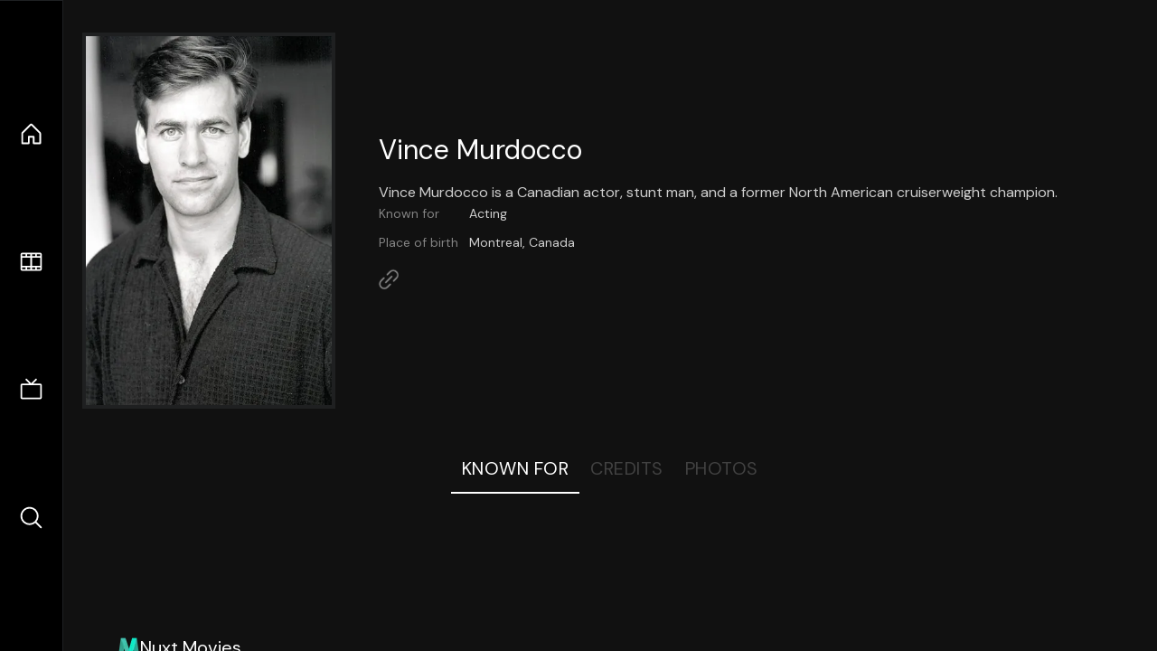

--- FILE ---
content_type: text/html;charset=utf-8
request_url: https://nuxt-movies.vercel.app/person/33585
body_size: 7921
content:
<!DOCTYPE html><html  lang="en" data-capo=""><head><meta charset="utf-8">
<meta name="viewport" content="width=device-width, initial-scale=1">
<title>Vince Murdocco · Nuxt Movies</title>
<link rel="stylesheet" href="/_nuxt/entry.DDYGQnBS.css" crossorigin>
<link rel="stylesheet" href="/_nuxt/TheFooter.DSjxkPen.css" crossorigin>
<link rel="modulepreload" as="script" crossorigin href="/_nuxt/DFfBDzz8.js">
<link rel="modulepreload" as="script" crossorigin href="/_nuxt/ClWyhE1v.js">
<link rel="modulepreload" as="script" crossorigin href="/_nuxt/CYviWHQ5.js">
<link rel="modulepreload" as="script" crossorigin href="/_nuxt/ClyUp67_.js">
<link rel="modulepreload" as="script" crossorigin href="/_nuxt/q8FoU4OF.js">
<link rel="modulepreload" as="script" crossorigin href="/_nuxt/BVNlbdLW.js">
<link rel="prefetch" as="script" crossorigin href="/_nuxt/C17z7VQ0.js">
<meta name="twitter:card" content="summary_large_image">
<meta name="twitter:site" content="@nuxt_js">
<meta name="twitter:creator" content="@nuxt_js">
<link rel="icon" type="image/webp" href="/movies.webp">
<meta name="description" content="Vince Murdocco is a Canadian actor, stunt man, and a former North American cruiserweight champion.">
<meta property="og:image" content="https://movies-proxy.vercel.app/ipx/s_1200x630/tmdb/fdDd2rErSrlbclqvjaOxqVhunWd.jpg">
<script type="module" src="/_nuxt/DFfBDzz8.js" crossorigin></script></head><body><div id="__nuxt"><!--[--><div class="nuxt-loading-indicator" style="position:fixed;top:0;right:0;left:0;pointer-events:none;width:auto;height:3px;opacity:0;background:repeating-linear-gradient(to right,#00dc82 0%,#34cdfe 50%,#0047e1 100%);background-size:Infinity% auto;transform:scaleX(0%);transform-origin:left;transition:transform 0.1s, height 0.4s, opacity 0.4s;z-index:999999;"></div><div h-full w-full font-sans grid="~ lt-lg:rows-[1fr_max-content] lg:cols-[max-content_1fr]" of-hidden view-transition-app transition duration-0><div id="app-scroller" of-x-hidden of-y-auto relative><div><!--[--><div p4 grid="~ md:cols-[max-content_1fr]" gap-8 items-center ma max-w-300 data-testid="person-details-container"><img onerror="this.setAttribute(&#39;data-error&#39;, 1)" width="400" height="600" alt="Vince Murdocco" data-nuxt-img srcset="https://movies-proxy.vercel.app/ipx/f_webp&amp;s_400x600/tmdb/fdDd2rErSrlbclqvjaOxqVhunWd.jpg 1x, https://movies-proxy.vercel.app/ipx/f_webp&amp;s_800x1200/tmdb/fdDd2rErSrlbclqvjaOxqVhunWd.jpg 2x" block border="4 gray4/10" w-70 md:90 self-start mt-5 mx-auto transition duration-400 object-cover aspect="3/4" data-testid="profile-image" src="https://movies-proxy.vercel.app/ipx/f_webp&amp;s_400x600/tmdb/fdDd2rErSrlbclqvjaOxqVhunWd.jpg"><div p4 gap8><div><h2 text-3xl mb4 data-testid="person-name">Vince Murdocco</h2><div font-sans ws-pre-wrap op80 leading-relaxed data-testid="biography">Vince Murdocco is a Canadian actor, stunt man, and a former North American cruiserweight champion.</div></div><div text-sm op80><ul grid="~ cols-[max-content_1fr] gap3" items-center><!--[--><div op60 data-testid="known-for-label">Known for</div><div data-testid="known-for">Acting</div><!--]--><!--[--><div op60 data-testid="place-of-birth-label">Place of birth</div><div data-testid="place-of-birth">Montreal, Canada</div><!--]--><!----></ul></div><div data-testid="external-links"><div flex="~ row gap5" items-center text-lg mt-5><!----><!----><!----><!----><!----><!----><!----><a href="https://www.vincemurdocco.com/" aria-label="Link to Homepage" rel="noopener" scale-120 n-link><div i-ph-link-simple></div></a><!--[--><!--]--></div></div></div></div><div flex items-center justify-center gap8 py6><button n-tab class="n-tab-active" data-testid="tab-known">Known For</button><button n-tab class="" data-testid="tab-credits">Credits</button><button n-tab class="" data-testid="tab-photos">Photos</button></div><div grid="~ cols-minmax-10rem lg:cols-minmax-15rem" gap4 p8 data-testid="media-grid"><!--[--><!--]--></div><!----><!----><!--]--><footer p="y15 x15" flex="~ col gap4"><div flex="~ row gap2" items-center my2><img src="/movies-sm.webp" width="25" height="25" alt="Logo"><div text-xl> Nuxt Movies </div></div><div flex="~ row gap2" items-center><div op50 text-sm> Made with </div><a href="https://nuxt.com/" target="_blank" title="Nuxt 3"><svg viewbox="0 0 128 32" fill="none" xmlns="http://www.w3.org/2000/svg" h5><path d="M60.32 32C60.6656 32 60.96 31.7135 60.96 31.36V16.48C60.96 16.48 61.76 17.92 63.2 20.32L69.44 31.04C69.7255 31.6384 70.359 32 70.88 32H75.2V8H70.88C70.5923 8 70.24 8.23906 70.24 8.64V23.68L67.36 18.56L61.6 8.8C61.3197 8.3026 60.7166 8 60.16 8H56V32H60.32Z" fill="currentColor"></path><path d="M116.16 14.72H118.24C118.77 14.72 119.2 14.2902 119.2 13.76V9.6H123.68V14.72H128V18.56H123.68V25.44C123.68 27.12 124.489 27.84 125.92 27.84H128V32H125.28C121.592 32 119.2 29.6114 119.2 25.6V18.56H116.16V14.72Z" fill="currentColor"></path><path d="M94.56 14.72V24.64C94.56 26.8806 93.7188 28.7695 92.48 30.08C91.2412 31.3905 89.5306 32 87.2 32C84.8694 32 82.9988 31.3905 81.76 30.08C80.5422 28.7695 79.68 26.8806 79.68 24.64V14.72H82.24C82.7859 14.72 83.3231 14.8195 83.68 15.2C84.0369 15.5593 84.16 15.7704 84.16 16.32V24.64C84.16 25.9294 84.2331 26.7259 84.8 27.36C85.3669 27.973 86.0662 28.16 87.2 28.16C88.3548 28.16 88.8731 27.973 89.44 27.36C90.0069 26.7259 90.08 25.9294 90.08 24.64V16.32C90.08 15.7704 90.2031 15.4205 90.56 15.04C90.8736 14.7057 91.2045 14.7136 91.68 14.72C91.7457 14.7209 91.9337 14.72 92 14.72H94.56Z" fill="currentColor"></path><path d="M108.16 23.04L113.6 14.72H109.44C108.916 14.72 108.45 14.9081 108.16 15.36L105.6 19.2L103.2 15.52C102.91 15.0681 102.284 14.72 101.76 14.72H97.76L103.2 22.88L97.28 32H101.44C101.96 32 102.429 31.486 102.72 31.04L105.6 26.72L108.64 31.2C108.931 31.646 109.4 32 109.92 32H114.08L108.16 23.04Z" fill="currentColor"></path><path d="M26.88 32H44.64C45.2068 32.0001 45.7492 31.8009 46.24 31.52C46.7308 31.2391 47.2367 30.8865 47.52 30.4C47.8033 29.9135 48.0002 29.3615 48 28.7998C47.9998 28.2381 47.8037 27.6864 47.52 27.2001L35.52 6.56C35.2368 6.0736 34.8907 5.72084 34.4 5.44C33.9093 5.15916 33.2066 4.96 32.64 4.96C32.0734 4.96 31.5307 5.15916 31.04 5.44C30.5493 5.72084 30.2032 6.0736 29.92 6.56L26.88 11.84L20.8 1.59962C20.5165 1.11326 20.1708 0.600786 19.68 0.32C19.1892 0.0392139 18.6467 0 18.08 0C17.5133 0 16.9708 0.0392139 16.48 0.32C15.9892 0.600786 15.4835 1.11326 15.2 1.59962L0.32 27.2001C0.0363166 27.6864 0.000246899 28.2381 3.05588e-07 28.7998C-0.000246288 29.3615 0.0367437 29.9134 0.32 30.3999C0.603256 30.8864 1.10919 31.2391 1.6 31.52C2.09081 31.8009 2.63324 32.0001 3.2 32H14.4C18.8379 32 22.068 30.0092 24.32 26.24L29.76 16.8L32.64 11.84L41.44 26.88H29.76L26.88 32ZM14.24 26.88H6.4L18.08 6.72L24 16.8L20.0786 23.636C18.5831 26.0816 16.878 26.88 14.24 26.88Z" fill="#00DC82"></path></svg></a></div><div flex="~ row gap2" items-center><p text-true-gray:90 text-sm> Data provided by  <a op100 target="_blank" href="https://www.themoviedb.org/" title="The Movie Database" rel="noopener" n-link-text><svg xmlns="http://www.w3.org/2000/svg" xmlns:xlink="http://www.w3.org/1999/xlink" viewbox="0 0 273.42 35.52" inline h4 data-v-2d74ee30><defs data-v-2d74ee30><linearGradient id="linear-gradient" y1="17.76" x2="273.42" y2="17.76" gradientUnits="userSpaceOnUse" data-v-2d74ee30><stop offset="0" stop-color="#90cea1" data-v-2d74ee30></stop><stop offset="0.56" stop-color="#3cbec9" data-v-2d74ee30></stop><stop offset="1" stop-color="#00b3e5" data-v-2d74ee30></stop></linearGradient></defs><g id="Layer_2" data-name="Layer 2" data-v-2d74ee30><g id="Layer_1-2" data-name="Layer 1" data-v-2d74ee30><path class="cls-1" d="M191.85,35.37h63.9A17.67,17.67,0,0,0,273.42,17.7h0A17.67,17.67,0,0,0,255.75,0h-63.9A17.67,17.67,0,0,0,174.18,17.7h0A17.67,17.67,0,0,0,191.85,35.37ZM10.1,35.42h7.8V6.92H28V0H0v6.9H10.1Zm28.1,0H46V8.25h.1L55.05,35.4h6L70.3,8.25h.1V35.4h7.8V0H66.45l-8.2,23.1h-.1L50,0H38.2ZM89.14.12h11.7a33.56,33.56,0,0,1,8.08,1,18.52,18.52,0,0,1,6.67,3.08,15.09,15.09,0,0,1,4.53,5.52,18.5,18.5,0,0,1,1.67,8.25,16.91,16.91,0,0,1-1.62,7.58,16.3,16.3,0,0,1-4.38,5.5,19.24,19.24,0,0,1-6.35,3.37,24.53,24.53,0,0,1-7.55,1.15H89.14Zm7.8,28.2h4a21.66,21.66,0,0,0,5-.55A10.58,10.58,0,0,0,110,26a8.73,8.73,0,0,0,2.68-3.35,11.9,11.9,0,0,0,1-5.08,9.87,9.87,0,0,0-1-4.52,9.17,9.17,0,0,0-2.63-3.18A11.61,11.61,0,0,0,106.22,8a17.06,17.06,0,0,0-4.68-.63h-4.6ZM133.09.12h13.2a32.87,32.87,0,0,1,4.63.33,12.66,12.66,0,0,1,4.17,1.3,7.94,7.94,0,0,1,3,2.72,8.34,8.34,0,0,1,1.15,4.65,7.48,7.48,0,0,1-1.67,5,9.13,9.13,0,0,1-4.43,2.82V17a10.28,10.28,0,0,1,3.18,1,8.51,8.51,0,0,1,2.45,1.85,7.79,7.79,0,0,1,1.57,2.62,9.16,9.16,0,0,1,.55,3.2,8.52,8.52,0,0,1-1.2,4.68,9.32,9.32,0,0,1-3.1,3A13.38,13.38,0,0,1,152.32,35a22.5,22.5,0,0,1-4.73.5h-14.5Zm7.8,14.15h5.65a7.65,7.65,0,0,0,1.78-.2,4.78,4.78,0,0,0,1.57-.65,3.43,3.43,0,0,0,1.13-1.2,3.63,3.63,0,0,0,.42-1.8A3.3,3.3,0,0,0,151,8.6a3.42,3.42,0,0,0-1.23-1.13A6.07,6.07,0,0,0,148,6.9a9.9,9.9,0,0,0-1.85-.18h-5.3Zm0,14.65h7a8.27,8.27,0,0,0,1.83-.2,4.67,4.67,0,0,0,1.67-.7,3.93,3.93,0,0,0,1.23-1.3,3.8,3.8,0,0,0,.47-1.95,3.16,3.16,0,0,0-.62-2,4,4,0,0,0-1.58-1.18,8.23,8.23,0,0,0-2-.55,15.12,15.12,0,0,0-2.05-.15h-5.9Z" data-v-2d74ee30></path></g></g></svg></a></p></div><div flex="~ row gap2" items-center><p text-true-gray:90 text-sm> This project uses the TMDB API but is not endorsed or certified by TMDB. </p></div><div flex gap4 items-center><div flex="~ row gap5" items-center text-lg mt-5><a href="https://twitter.com/nuxt_js" target="_blank" aria-label="Link to Twitter account" rel="noopener" n-link><div i-simple-icons:twitter></div></a><!----><!----><!----><a href="https://github.com/nuxt/movies" target="_blank" aria-label="Link to GitHub account" rel="noopener" n-link><div i-simple-icons:github></div></a><!----><!----><!----><!--[--><a href="https://vercel.com" rel="noopener" target="_blank" aria-label="go to vercel"><svg class="h-8" viewbox="0 0 212 44" fill="none" xmlns="http://www.w3.org/2000/svg" alt="Vercel"><rect width="212" height="44" rx="8" fill="black"></rect><path d="M60.4375 15.2266V26.5H61.8438V22.4766H64.6797C66.7969 22.4766 68.3047 20.9844 68.3047 18.875C68.3047 16.7266 66.8281 15.2266 64.6953 15.2266H60.4375ZM61.8438 16.4766H64.3281C65.9609 16.4766 66.8594 17.3281 66.8594 18.875C66.8594 20.3672 65.9297 21.2266 64.3281 21.2266H61.8438V16.4766ZM73.3441 26.6484C75.7425 26.6484 77.2269 24.9922 77.2269 22.2891C77.2269 19.5781 75.7425 17.9297 73.3441 17.9297C70.9456 17.9297 69.4613 19.5781 69.4613 22.2891C69.4613 24.9922 70.9456 26.6484 73.3441 26.6484ZM73.3441 25.4375C71.7503 25.4375 70.8519 24.2812 70.8519 22.2891C70.8519 20.2891 71.7503 19.1406 73.3441 19.1406C74.9378 19.1406 75.8363 20.2891 75.8363 22.2891C75.8363 24.2812 74.9378 25.4375 73.3441 25.4375ZM89.2975 18.0781H87.9459L86.2897 24.8125H86.1647L84.2819 18.0781H82.9928L81.11 24.8125H80.985L79.3288 18.0781H77.9694L80.3288 26.5H81.6881L83.5631 19.9844H83.6881L85.5709 26.5H86.9381L89.2975 18.0781ZM93.8213 19.1172C95.1572 19.1172 96.0478 20.1016 96.0791 21.5938H91.4384C91.54 20.1016 92.4775 19.1172 93.8213 19.1172ZM96.04 24.3203C95.6884 25.0625 94.9541 25.4609 93.8681 25.4609C92.4384 25.4609 91.5088 24.4062 91.4384 22.7422V22.6797H97.4931V22.1641C97.4931 19.5469 96.1103 17.9297 93.8369 17.9297C91.5244 17.9297 90.04 19.6484 90.04 22.2969C90.04 24.9609 91.5009 26.6484 93.8369 26.6484C95.6806 26.6484 96.9931 25.7578 97.3838 24.3203H96.04ZM99.2825 26.5H100.626V21.2812C100.626 20.0938 101.556 19.2344 102.837 19.2344C103.103 19.2344 103.587 19.2812 103.697 19.3125V17.9688C103.525 17.9453 103.243 17.9297 103.025 17.9297C101.908 17.9297 100.939 18.5078 100.689 19.3281H100.564V18.0781H99.2825V26.5ZM108.181 19.1172C109.517 19.1172 110.408 20.1016 110.439 21.5938H105.798C105.9 20.1016 106.838 19.1172 108.181 19.1172ZM110.4 24.3203C110.048 25.0625 109.314 25.4609 108.228 25.4609C106.798 25.4609 105.869 24.4062 105.798 22.7422V22.6797H111.853V22.1641C111.853 19.5469 110.47 17.9297 108.197 17.9297C105.884 17.9297 104.4 19.6484 104.4 22.2969C104.4 24.9609 105.861 26.6484 108.197 26.6484C110.041 26.6484 111.353 25.7578 111.744 24.3203H110.4ZM116.76 26.6484C117.924 26.6484 118.924 26.0938 119.455 25.1562H119.58V26.5H120.861V14.7344H119.518V19.4062H119.4C118.924 18.4844 117.932 17.9297 116.76 17.9297C114.619 17.9297 113.221 19.6484 113.221 22.2891C113.221 24.9375 114.603 26.6484 116.76 26.6484ZM117.072 19.1406C118.596 19.1406 119.549 20.3594 119.549 22.2891C119.549 24.2344 118.603 25.4375 117.072 25.4375C115.533 25.4375 114.611 24.2578 114.611 22.2891C114.611 20.3281 115.541 19.1406 117.072 19.1406ZM131.534 26.6484C133.667 26.6484 135.065 24.9219 135.065 22.2891C135.065 19.6406 133.674 17.9297 131.534 17.9297C130.378 17.9297 129.354 18.5 128.893 19.4062H128.768V14.7344H127.424V26.5H128.706V25.1562H128.831C129.362 26.0938 130.362 26.6484 131.534 26.6484ZM131.221 19.1406C132.76 19.1406 133.674 20.3203 133.674 22.2891C133.674 24.2578 132.76 25.4375 131.221 25.4375C129.69 25.4375 128.737 24.2344 128.737 22.2891C128.737 20.3438 129.69 19.1406 131.221 19.1406ZM137.261 29.5469C138.753 29.5469 139.425 28.9688 140.143 27.0156L143.433 18.0781H142.003L139.698 25.0078H139.573L137.261 18.0781H135.808L138.925 26.5078L138.768 27.0078C138.417 28.0234 137.995 28.3906 137.222 28.3906C137.034 28.3906 136.823 28.3828 136.659 28.3516V29.5C136.847 29.5312 137.081 29.5469 137.261 29.5469ZM154.652 26.5L158.55 15.2266H156.402L153.589 24.1484H153.457L150.621 15.2266H148.394L152.332 26.5H154.652ZM162.668 19.3203C163.832 19.3203 164.598 20.1328 164.637 21.3984H160.613C160.699 20.1484 161.512 19.3203 162.668 19.3203ZM164.652 24.1484C164.371 24.7812 163.707 25.1328 162.746 25.1328C161.473 25.1328 160.652 24.2422 160.605 22.8203V22.7188H166.574V22.0938C166.574 19.3984 165.113 17.7812 162.676 17.7812C160.199 17.7812 158.66 19.5078 158.66 22.2578C158.66 25.0078 160.176 26.6719 162.691 26.6719C164.707 26.6719 166.137 25.7031 166.488 24.1484H164.652ZM168.199 26.5H170.137V21.5625C170.137 20.3672 171.012 19.5859 172.27 19.5859C172.598 19.5859 173.113 19.6406 173.262 19.6953V17.8984C173.082 17.8438 172.738 17.8125 172.457 17.8125C171.356 17.8125 170.434 18.4375 170.199 19.2812H170.067V17.9531H168.199V26.5ZM181.7 20.8281C181.497 19.0312 180.168 17.7812 177.973 17.7812C175.403 17.7812 173.895 19.4297 173.895 22.2031C173.895 25.0156 175.411 26.6719 177.981 26.6719C180.145 26.6719 181.489 25.4688 181.7 23.6797H179.856C179.653 24.5703 178.981 25.0469 177.973 25.0469C176.653 25.0469 175.856 24 175.856 22.2031C175.856 20.4297 176.645 19.4062 177.973 19.4062C179.036 19.4062 179.676 20 179.856 20.8281H181.7ZM186.817 19.3203C187.981 19.3203 188.747 20.1328 188.786 21.3984H184.762C184.848 20.1484 185.661 19.3203 186.817 19.3203ZM188.802 24.1484C188.52 24.7812 187.856 25.1328 186.895 25.1328C185.622 25.1328 184.802 24.2422 184.755 22.8203V22.7188H190.723V22.0938C190.723 19.3984 189.262 17.7812 186.825 17.7812C184.348 17.7812 182.809 19.5078 182.809 22.2578C182.809 25.0078 184.325 26.6719 186.841 26.6719C188.856 26.6719 190.286 25.7031 190.637 24.1484H188.802ZM192.427 26.5H194.364V14.6484H192.427V26.5Z" fill="white"></path><path d="M23.3248 13L32.6497 29H14L23.3248 13Z" fill="white"></path><line x1="43.5" y1="2.18557e-08" x2="43.5" y2="44" stroke="#5E5E5E"></line></svg></a><!--]--></div><div flex gap2 items-center mt-5> Language: <select id="langSwitcher" rounded-md text-sm p-1><!--[--><option value="en" p-1>English</option><option value="fa-IR" p-1>فارسی</option><option value="de-DE" p-1>Deutsch</option><option value="es-ES" p-1>Español</option><option value="it" p-1>Italiano</option><option value="ja" p-1>日本語</option><option value="zh-CN" p-1>简体中文</option><option value="pt-PT" p-1>Português</option><option value="pt-BR" p-1>Português do Brasil</option><option value="ru-RU" p-1>Русский</option><option value="fr-FR" p-1>Français</option><option value="uk-UA" p-1>Українська</option><option value="vi" p-1>Tiếng Việt</option><!--]--></select></div></div></footer></div></div><div flex="~ row lg:col" justify-evenly items-center py5 lg:px5 border="t lg:r base" bg-black lg:order-first><a href="/" class="" title="Home"><div text-2xl class="i-ph-house"></div></a><a href="/movie" class="" title="Movies"><div text-2xl class="i-ph-film-strip"></div></a><a href="/tv" class="" title="TV Shows"><div text-2xl class="i-ph-television-simple"></div></a><a href="/search" class="" title="Search"><div text-2xl class="i-ph-magnifying-glass"></div></a></div><!----><!----></div><!--]--></div><div id="teleports"></div><script type="application/json" data-nuxt-data="nuxt-app" data-ssr="true" id="__NUXT_DATA__">[["ShallowReactive",1],{"data":2,"state":4,"once":21,"_errors":22,"serverRendered":24,"path":25},["ShallowReactive",3],{},["Reactive",5],{"$snuxt-i18n-meta":6,"$s3B5IGGgO63":7},{},{"adult":8,"also_known_as":9,"biography":10,"birthday":11,"deathday":11,"gender":12,"homepage":13,"id":14,"imdb_id":15,"known_for_department":16,"name":17,"place_of_birth":18,"popularity":19,"profile_path":20},false,[],"Vince Murdocco is a Canadian actor, stunt man, and a former North American cruiserweight champion.",null,2,"https://www.vincemurdocco.com/",33585,"nm0613741","Acting","Vince Murdocco","Montreal, Canada",0.2228,"/fdDd2rErSrlbclqvjaOxqVhunWd.jpg",["Set"],["ShallowReactive",23],{},true,"/person/33585"]</script>
<script>window.__NUXT__={};window.__NUXT__.config={public:{apiBaseUrl:"https://movies-proxy.vercel.app",i18n:{baseUrl:"",defaultLocale:"en",defaultDirection:"ltr",strategy:"no_prefix",lazy:true,rootRedirect:"",routesNameSeparator:"___",defaultLocaleRouteNameSuffix:"default",skipSettingLocaleOnNavigate:false,differentDomains:false,trailingSlash:false,configLocales:[{code:"en",name:"English",files:["/vercel/path0/internationalization/en.json"]},{code:"fa-IR",name:"فارسی",files:["/vercel/path0/internationalization/fa-IR.json"]},{code:"de-DE",name:"Deutsch",files:["/vercel/path0/internationalization/de-DE.json"]},{code:"es-ES",name:"Español",files:["/vercel/path0/internationalization/es-ES.json"]},{code:"it",name:"Italiano",files:["/vercel/path0/internationalization/it.json"]},{code:"ja",name:"日本語",files:["/vercel/path0/internationalization/ja.json"]},{code:"zh-CN",name:"简体中文",files:["/vercel/path0/internationalization/zh-CN.json"]},{code:"pt-PT",name:"Português",files:["/vercel/path0/internationalization/pt-PT.json"]},{code:"pt-BR",name:"Português do Brasil",files:["/vercel/path0/internationalization/pt-BR.json"]},{code:"ru-RU",name:"Русский",files:["/vercel/path0/internationalization/ru-RU.json"]},{code:"fr-FR",name:"Français",files:["/vercel/path0/internationalization/fr-FR.json"]},{code:"uk-UA",name:"Українська",files:["/vercel/path0/internationalization/uk-UA.json"]},{code:"vi",name:"Tiếng Việt",files:["/vercel/path0/internationalization/vi.json"]}],locales:{en:{domain:""},"fa-IR":{domain:""},"de-DE":{domain:""},"es-ES":{domain:""},it:{domain:""},ja:{domain:""},"zh-CN":{domain:""},"pt-PT":{domain:""},"pt-BR":{domain:""},"ru-RU":{domain:""},"fr-FR":{domain:""},"uk-UA":{domain:""},vi:{domain:""}},detectBrowserLanguage:{alwaysRedirect:false,cookieCrossOrigin:false,cookieDomain:"",cookieKey:"i18n_redirected",cookieSecure:false,fallbackLocale:"en",redirectOn:"root",useCookie:true},experimental:{localeDetector:"",switchLocalePathLinkSSR:false,autoImportTranslationFunctions:false},multiDomainLocales:false}},app:{baseURL:"/",buildId:"650d15d9-186f-4340-81fd-664a153cb547",buildAssetsDir:"/_nuxt/",cdnURL:""}}</script></body></html>

--- FILE ---
content_type: application/javascript; charset=utf-8
request_url: https://nuxt-movies.vercel.app/_nuxt/CYviWHQ5.js
body_size: 5662
content:
import{d as k,c as u,a as i,o as s,f as a,K as L,e,u as m,L as p,M as H,N as g,O as w,j as f,F as V,r as v,t as b,P as M,b as C,w as Z}from"./DFfBDzz8.js";const x={flex:"~ row gap5","items-center":"","text-lg":"","mt-5":""},$=["href"],y=["href"],A=["href"],S=["href"],B=["href"],I=["href"],N=["href"],D=["href"],T=k({__name:"ExternalLinks",props:{links:{}},setup(r){const n=r,d=u(()=>{var t;return(t=n.links.imdb_id)!=null&&t.startsWith("nm")?"name":"title"});return(t,o)=>(s(),i("div",x,[t.links.twitter_id?(s(),i("a",{key:0,href:`https://twitter.com/${t.links.twitter_id}`,target:"_blank","aria-label":"Link to Twitter account",rel:"noopener","n-link":""},o[0]||(o[0]=[e("div",{"i-simple-icons:twitter":""},null,-1)]),8,$)):a("",!0),t.links.facebook_id?(s(),i("a",{key:1,href:`https://www.facebook.com/${t.links.facebook_id}`,target:"_blank","aria-label":"Link to Facebook account",rel:"noopener","n-link":""},o[1]||(o[1]=[e("div",{"i-simple-icons:facebook":""},null,-1)]),8,y)):a("",!0),t.links.instagram_id?(s(),i("a",{key:2,href:`https://instagram.com/${t.links.instagram_id}`,target:"_blank","aria-label":"Link to Instagram account",rel:"noopener","n-link":""},o[2]||(o[2]=[e("div",{"i-simple-icons:instagram":""},null,-1)]),8,A)):a("",!0),t.links.imdb_id?(s(),i("a",{key:3,href:`https://www.imdb.com/${m(d)}/${t.links.imdb_id}`,target:"_blank","aria-label":"Link to IMDb account",rel:"noopener","n-link":""},o[3]||(o[3]=[e("div",{"i-cib:imdb":""},null,-1)]),8,S)):a("",!0),t.links.github_id?(s(),i("a",{key:4,href:`https://github.com/${t.links.github_id}`,target:"_blank","aria-label":"Link to GitHub account",rel:"noopener","n-link":""},o[4]||(o[4]=[e("div",{"i-simple-icons:github":""},null,-1)]),8,B)):a("",!0),t.links.linkedin_id?(s(),i("a",{key:5,href:`https://www.linkedin.com/in/${t.links.linkedin_id}`,target:"_blank","aria-label":"Link to LinkedIn account",rel:"noopener","n-link":""},o[5]||(o[5]=[e("div",{"i-simple-icons:linkedin":""},null,-1)]),8,I)):a("",!0),t.links.email?(s(),i("a",{key:6,href:t.links.email,"aria-label":"Link to Email",rel:"noopener","scale-120":"","n-link":""},o[6]||(o[6]=[e("div",{"i-ph-envelope-simple":""},null,-1)]),8,N)):a("",!0),t.links.homepage?(s(),i("a",{key:7,href:t.links.homepage,"aria-label":"Link to Homepage",rel:"noopener","scale-120":"","n-link":""},o[7]||(o[7]=[e("div",{"i-ph-link-simple":""},null,-1)]),8,D)):a("",!0),L(t.$slots,"default")]))}}),E={},j={viewBox:"0 0 128 32",fill:"none",xmlns:"http://www.w3.org/2000/svg"};function F(r,n){return s(),i("svg",j,n[0]||(n[0]=[H('<path d="M60.32 32C60.6656 32 60.96 31.7135 60.96 31.36V16.48C60.96 16.48 61.76 17.92 63.2 20.32L69.44 31.04C69.7255 31.6384 70.359 32 70.88 32H75.2V8H70.88C70.5923 8 70.24 8.23906 70.24 8.64V23.68L67.36 18.56L61.6 8.8C61.3197 8.3026 60.7166 8 60.16 8H56V32H60.32Z" fill="currentColor"></path><path d="M116.16 14.72H118.24C118.77 14.72 119.2 14.2902 119.2 13.76V9.6H123.68V14.72H128V18.56H123.68V25.44C123.68 27.12 124.489 27.84 125.92 27.84H128V32H125.28C121.592 32 119.2 29.6114 119.2 25.6V18.56H116.16V14.72Z" fill="currentColor"></path><path d="M94.56 14.72V24.64C94.56 26.8806 93.7188 28.7695 92.48 30.08C91.2412 31.3905 89.5306 32 87.2 32C84.8694 32 82.9988 31.3905 81.76 30.08C80.5422 28.7695 79.68 26.8806 79.68 24.64V14.72H82.24C82.7859 14.72 83.3231 14.8195 83.68 15.2C84.0369 15.5593 84.16 15.7704 84.16 16.32V24.64C84.16 25.9294 84.2331 26.7259 84.8 27.36C85.3669 27.973 86.0662 28.16 87.2 28.16C88.3548 28.16 88.8731 27.973 89.44 27.36C90.0069 26.7259 90.08 25.9294 90.08 24.64V16.32C90.08 15.7704 90.2031 15.4205 90.56 15.04C90.8736 14.7057 91.2045 14.7136 91.68 14.72C91.7457 14.7209 91.9337 14.72 92 14.72H94.56Z" fill="currentColor"></path><path d="M108.16 23.04L113.6 14.72H109.44C108.916 14.72 108.45 14.9081 108.16 15.36L105.6 19.2L103.2 15.52C102.91 15.0681 102.284 14.72 101.76 14.72H97.76L103.2 22.88L97.28 32H101.44C101.96 32 102.429 31.486 102.72 31.04L105.6 26.72L108.64 31.2C108.931 31.646 109.4 32 109.92 32H114.08L108.16 23.04Z" fill="currentColor"></path><path d="M26.88 32H44.64C45.2068 32.0001 45.7492 31.8009 46.24 31.52C46.7308 31.2391 47.2367 30.8865 47.52 30.4C47.8033 29.9135 48.0002 29.3615 48 28.7998C47.9998 28.2381 47.8037 27.6864 47.52 27.2001L35.52 6.56C35.2368 6.0736 34.8907 5.72084 34.4 5.44C33.9093 5.15916 33.2066 4.96 32.64 4.96C32.0734 4.96 31.5307 5.15916 31.04 5.44C30.5493 5.72084 30.2032 6.0736 29.92 6.56L26.88 11.84L20.8 1.59962C20.5165 1.11326 20.1708 0.600786 19.68 0.32C19.1892 0.0392139 18.6467 0 18.08 0C17.5133 0 16.9708 0.0392139 16.48 0.32C15.9892 0.600786 15.4835 1.11326 15.2 1.59962L0.32 27.2001C0.0363166 27.6864 0.000246899 28.2381 3.05588e-07 28.7998C-0.000246288 29.3615 0.0367437 29.9134 0.32 30.3999C0.603256 30.8864 1.10919 31.2391 1.6 31.52C2.09081 31.8009 2.63324 32.0001 3.2 32H14.4C18.8379 32 22.068 30.0092 24.32 26.24L29.76 16.8L32.64 11.84L41.44 26.88H29.76L26.88 32ZM14.24 26.88H6.4L18.08 6.72L24 16.8L20.0786 23.636C18.5831 26.0816 16.878 26.88 14.24 26.88Z" fill="#00DC82"></path>',5)]))}const G=p(E,[["render",F]]),U={},O={xmlns:"http://www.w3.org/2000/svg","xmlns:xlink":"http://www.w3.org/1999/xlink",viewBox:"0 0 273.42 35.52"};function P(r,n){return s(),i("svg",O,n[0]||(n[0]=[H('<defs data-v-2d74ee30><linearGradient id="linear-gradient" y1="17.76" x2="273.42" y2="17.76" gradientUnits="userSpaceOnUse" data-v-2d74ee30><stop offset="0" stop-color="#90cea1" data-v-2d74ee30></stop><stop offset="0.56" stop-color="#3cbec9" data-v-2d74ee30></stop><stop offset="1" stop-color="#00b3e5" data-v-2d74ee30></stop></linearGradient></defs><g id="Layer_2" data-name="Layer 2" data-v-2d74ee30><g id="Layer_1-2" data-name="Layer 1" data-v-2d74ee30><path class="cls-1" d="M191.85,35.37h63.9A17.67,17.67,0,0,0,273.42,17.7h0A17.67,17.67,0,0,0,255.75,0h-63.9A17.67,17.67,0,0,0,174.18,17.7h0A17.67,17.67,0,0,0,191.85,35.37ZM10.1,35.42h7.8V6.92H28V0H0v6.9H10.1Zm28.1,0H46V8.25h.1L55.05,35.4h6L70.3,8.25h.1V35.4h7.8V0H66.45l-8.2,23.1h-.1L50,0H38.2ZM89.14.12h11.7a33.56,33.56,0,0,1,8.08,1,18.52,18.52,0,0,1,6.67,3.08,15.09,15.09,0,0,1,4.53,5.52,18.5,18.5,0,0,1,1.67,8.25,16.91,16.91,0,0,1-1.62,7.58,16.3,16.3,0,0,1-4.38,5.5,19.24,19.24,0,0,1-6.35,3.37,24.53,24.53,0,0,1-7.55,1.15H89.14Zm7.8,28.2h4a21.66,21.66,0,0,0,5-.55A10.58,10.58,0,0,0,110,26a8.73,8.73,0,0,0,2.68-3.35,11.9,11.9,0,0,0,1-5.08,9.87,9.87,0,0,0-1-4.52,9.17,9.17,0,0,0-2.63-3.18A11.61,11.61,0,0,0,106.22,8a17.06,17.06,0,0,0-4.68-.63h-4.6ZM133.09.12h13.2a32.87,32.87,0,0,1,4.63.33,12.66,12.66,0,0,1,4.17,1.3,7.94,7.94,0,0,1,3,2.72,8.34,8.34,0,0,1,1.15,4.65,7.48,7.48,0,0,1-1.67,5,9.13,9.13,0,0,1-4.43,2.82V17a10.28,10.28,0,0,1,3.18,1,8.51,8.51,0,0,1,2.45,1.85,7.79,7.79,0,0,1,1.57,2.62,9.16,9.16,0,0,1,.55,3.2,8.52,8.52,0,0,1-1.2,4.68,9.32,9.32,0,0,1-3.1,3A13.38,13.38,0,0,1,152.32,35a22.5,22.5,0,0,1-4.73.5h-14.5Zm7.8,14.15h5.65a7.65,7.65,0,0,0,1.78-.2,4.78,4.78,0,0,0,1.57-.65,3.43,3.43,0,0,0,1.13-1.2,3.63,3.63,0,0,0,.42-1.8A3.3,3.3,0,0,0,151,8.6a3.42,3.42,0,0,0-1.23-1.13A6.07,6.07,0,0,0,148,6.9a9.9,9.9,0,0,0-1.85-.18h-5.3Zm0,14.65h7a8.27,8.27,0,0,0,1.83-.2,4.67,4.67,0,0,0,1.67-.7,3.93,3.93,0,0,0,1.23-1.3,3.8,3.8,0,0,0,.47-1.95,3.16,3.16,0,0,0-.62-2,4,4,0,0,0-1.58-1.18,8.23,8.23,0,0,0-2-.55,15.12,15.12,0,0,0-2.05-.15h-5.9Z" data-v-2d74ee30></path></g></g>',2)]))}const q=p(U,[["render",P],["__scopeId","data-v-2d74ee30"]]),K={},R={class:"h-8",viewBox:"0 0 212 44",fill:"none",xmlns:"http://www.w3.org/2000/svg"};function W(r,n){return s(),i("svg",R,n[0]||(n[0]=[e("rect",{width:"212",height:"44",rx:"8",fill:"black"},null,-1),e("path",{d:"M60.4375 15.2266V26.5H61.8438V22.4766H64.6797C66.7969 22.4766 68.3047 20.9844 68.3047 18.875C68.3047 16.7266 66.8281 15.2266 64.6953 15.2266H60.4375ZM61.8438 16.4766H64.3281C65.9609 16.4766 66.8594 17.3281 66.8594 18.875C66.8594 20.3672 65.9297 21.2266 64.3281 21.2266H61.8438V16.4766ZM73.3441 26.6484C75.7425 26.6484 77.2269 24.9922 77.2269 22.2891C77.2269 19.5781 75.7425 17.9297 73.3441 17.9297C70.9456 17.9297 69.4613 19.5781 69.4613 22.2891C69.4613 24.9922 70.9456 26.6484 73.3441 26.6484ZM73.3441 25.4375C71.7503 25.4375 70.8519 24.2812 70.8519 22.2891C70.8519 20.2891 71.7503 19.1406 73.3441 19.1406C74.9378 19.1406 75.8363 20.2891 75.8363 22.2891C75.8363 24.2812 74.9378 25.4375 73.3441 25.4375ZM89.2975 18.0781H87.9459L86.2897 24.8125H86.1647L84.2819 18.0781H82.9928L81.11 24.8125H80.985L79.3288 18.0781H77.9694L80.3288 26.5H81.6881L83.5631 19.9844H83.6881L85.5709 26.5H86.9381L89.2975 18.0781ZM93.8213 19.1172C95.1572 19.1172 96.0478 20.1016 96.0791 21.5938H91.4384C91.54 20.1016 92.4775 19.1172 93.8213 19.1172ZM96.04 24.3203C95.6884 25.0625 94.9541 25.4609 93.8681 25.4609C92.4384 25.4609 91.5088 24.4062 91.4384 22.7422V22.6797H97.4931V22.1641C97.4931 19.5469 96.1103 17.9297 93.8369 17.9297C91.5244 17.9297 90.04 19.6484 90.04 22.2969C90.04 24.9609 91.5009 26.6484 93.8369 26.6484C95.6806 26.6484 96.9931 25.7578 97.3838 24.3203H96.04ZM99.2825 26.5H100.626V21.2812C100.626 20.0938 101.556 19.2344 102.837 19.2344C103.103 19.2344 103.587 19.2812 103.697 19.3125V17.9688C103.525 17.9453 103.243 17.9297 103.025 17.9297C101.908 17.9297 100.939 18.5078 100.689 19.3281H100.564V18.0781H99.2825V26.5ZM108.181 19.1172C109.517 19.1172 110.408 20.1016 110.439 21.5938H105.798C105.9 20.1016 106.838 19.1172 108.181 19.1172ZM110.4 24.3203C110.048 25.0625 109.314 25.4609 108.228 25.4609C106.798 25.4609 105.869 24.4062 105.798 22.7422V22.6797H111.853V22.1641C111.853 19.5469 110.47 17.9297 108.197 17.9297C105.884 17.9297 104.4 19.6484 104.4 22.2969C104.4 24.9609 105.861 26.6484 108.197 26.6484C110.041 26.6484 111.353 25.7578 111.744 24.3203H110.4ZM116.76 26.6484C117.924 26.6484 118.924 26.0938 119.455 25.1562H119.58V26.5H120.861V14.7344H119.518V19.4062H119.4C118.924 18.4844 117.932 17.9297 116.76 17.9297C114.619 17.9297 113.221 19.6484 113.221 22.2891C113.221 24.9375 114.603 26.6484 116.76 26.6484ZM117.072 19.1406C118.596 19.1406 119.549 20.3594 119.549 22.2891C119.549 24.2344 118.603 25.4375 117.072 25.4375C115.533 25.4375 114.611 24.2578 114.611 22.2891C114.611 20.3281 115.541 19.1406 117.072 19.1406ZM131.534 26.6484C133.667 26.6484 135.065 24.9219 135.065 22.2891C135.065 19.6406 133.674 17.9297 131.534 17.9297C130.378 17.9297 129.354 18.5 128.893 19.4062H128.768V14.7344H127.424V26.5H128.706V25.1562H128.831C129.362 26.0938 130.362 26.6484 131.534 26.6484ZM131.221 19.1406C132.76 19.1406 133.674 20.3203 133.674 22.2891C133.674 24.2578 132.76 25.4375 131.221 25.4375C129.69 25.4375 128.737 24.2344 128.737 22.2891C128.737 20.3438 129.69 19.1406 131.221 19.1406ZM137.261 29.5469C138.753 29.5469 139.425 28.9688 140.143 27.0156L143.433 18.0781H142.003L139.698 25.0078H139.573L137.261 18.0781H135.808L138.925 26.5078L138.768 27.0078C138.417 28.0234 137.995 28.3906 137.222 28.3906C137.034 28.3906 136.823 28.3828 136.659 28.3516V29.5C136.847 29.5312 137.081 29.5469 137.261 29.5469ZM154.652 26.5L158.55 15.2266H156.402L153.589 24.1484H153.457L150.621 15.2266H148.394L152.332 26.5H154.652ZM162.668 19.3203C163.832 19.3203 164.598 20.1328 164.637 21.3984H160.613C160.699 20.1484 161.512 19.3203 162.668 19.3203ZM164.652 24.1484C164.371 24.7812 163.707 25.1328 162.746 25.1328C161.473 25.1328 160.652 24.2422 160.605 22.8203V22.7188H166.574V22.0938C166.574 19.3984 165.113 17.7812 162.676 17.7812C160.199 17.7812 158.66 19.5078 158.66 22.2578C158.66 25.0078 160.176 26.6719 162.691 26.6719C164.707 26.6719 166.137 25.7031 166.488 24.1484H164.652ZM168.199 26.5H170.137V21.5625C170.137 20.3672 171.012 19.5859 172.27 19.5859C172.598 19.5859 173.113 19.6406 173.262 19.6953V17.8984C173.082 17.8438 172.738 17.8125 172.457 17.8125C171.356 17.8125 170.434 18.4375 170.199 19.2812H170.067V17.9531H168.199V26.5ZM181.7 20.8281C181.497 19.0312 180.168 17.7812 177.973 17.7812C175.403 17.7812 173.895 19.4297 173.895 22.2031C173.895 25.0156 175.411 26.6719 177.981 26.6719C180.145 26.6719 181.489 25.4688 181.7 23.6797H179.856C179.653 24.5703 178.981 25.0469 177.973 25.0469C176.653 25.0469 175.856 24 175.856 22.2031C175.856 20.4297 176.645 19.4062 177.973 19.4062C179.036 19.4062 179.676 20 179.856 20.8281H181.7ZM186.817 19.3203C187.981 19.3203 188.747 20.1328 188.786 21.3984H184.762C184.848 20.1484 185.661 19.3203 186.817 19.3203ZM188.802 24.1484C188.52 24.7812 187.856 25.1328 186.895 25.1328C185.622 25.1328 184.802 24.2422 184.755 22.8203V22.7188H190.723V22.0938C190.723 19.3984 189.262 17.7812 186.825 17.7812C184.348 17.7812 182.809 19.5078 182.809 22.2578C182.809 25.0078 184.325 26.6719 186.841 26.6719C188.856 26.6719 190.286 25.7031 190.637 24.1484H188.802ZM192.427 26.5H194.364V14.6484H192.427V26.5Z",fill:"white"},null,-1),e("path",{d:"M23.3248 13L32.6497 29H14L23.3248 13Z",fill:"white"},null,-1),e("line",{x1:"43.5",y1:"2.18557e-08",x2:"43.5",y2:"44",stroke:"#5E5E5E"},null,-1)]))}const z=p(K,[["render",W]]),J={flex:"",gap2:"","items-center":"","mt-5":""},Q=["value"],X={__name:"LanguageSwitcher",setup(r){const{locale:n,locales:d,setLocale:t}=g(),o=u(()=>d.value);function c(l){t(l.target.value),window.location.reload()}return w(()=>{const l=document.querySelector("#langSwitcher");l.value=n.value}),(l,_)=>(s(),i("div",J,[_[0]||(_[0]=f(" Language: ")),e("select",{id:"langSwitcher","rounded-md":"","text-sm":"","p-1":"",onChange:c},[(s(!0),i(V,null,v(m(o),h=>(s(),i("option",{key:h.code,value:h.code,"p-1":""},b(h.name),9,Q))),128))],32)]))}},Y=M("/movies-sm.webp"),e1={},t1={p:"y15 x15",flex:"~ col gap4"},n1={flex:"~ row gap2","items-center":""},o1={href:"https://nuxt.com/",target:"_blank",title:"Nuxt 3"},i1={flex:"~ row gap2","items-center":""},s1={"text-true-gray:90":"","text-sm":""},a1={op100:"",target:"_blank",href:"https://www.themoviedb.org/",title:"The Movie Database",rel:"noopener","n-link-text":""},r1={flex:"",gap4:"","items-center":""},l1={href:"https://vercel.com",rel:"noopener",target:"_blank","aria-label":"go to vercel"};function d1(r,n){const d=G,t=q,o=z,c=T,l=X;return s(),i("footer",t1,[n[2]||(n[2]=e("div",{flex:"~ row gap2","items-center":"",my2:""},[e("img",{src:Y,width:"25",height:"25",alt:"Logo"}),e("div",{"text-xl":""}," Nuxt Movies ")],-1)),e("div",n1,[n[0]||(n[0]=e("div",{op50:"","text-sm":""}," Made with ",-1)),e("a",o1,[C(d,{h5:""})])]),e("div",i1,[e("p",s1,[n[1]||(n[1]=f(" Data provided by  ")),e("a",a1,[C(t,{inline:"",h4:""})])])]),n[3]||(n[3]=e("div",{flex:"~ row gap2","items-center":""},[e("p",{"text-true-gray:90":"","text-sm":""}," This project uses the TMDB API but is not endorsed or certified by TMDB. ")],-1)),e("div",r1,[C(c,{links:{twitter_id:"nuxt_js",github_id:"nuxt/movies"}},{default:Z(()=>[e("a",l1,[C(o,{alt:"Vercel"})])]),_:1}),C(l)])])}const p1=p(e1,[["render",d1]]);export{T as _,p1 as a};
